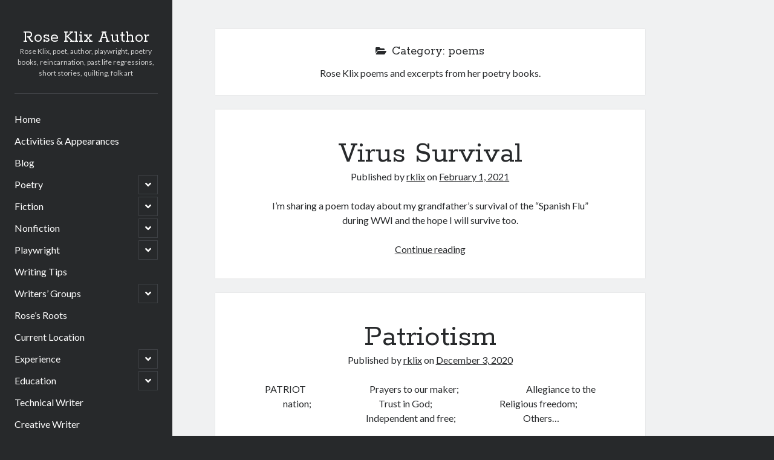

--- FILE ---
content_type: text/html; charset=UTF-8
request_url: https://www.roseklix.com/category/poems/
body_size: 55579
content:
<!DOCTYPE html>

<html lang="en-US">

<head>
	<title>poems &#8211; Rose Klix Author</title>
<meta name='robots' content='max-image-preview:large' />
<meta charset="UTF-8" />
<meta name="viewport" content="width=device-width, initial-scale=1" />
<meta name="template" content="Author 1.51" />
<link rel='dns-prefetch' href='//fonts.googleapis.com' />
<link rel="alternate" type="application/rss+xml" title="Rose Klix Author &raquo; Feed" href="https://www.roseklix.com/feed/" />
<link rel="alternate" type="application/rss+xml" title="Rose Klix Author &raquo; poems Category Feed" href="https://www.roseklix.com/category/poems/feed/" />
<style id='wp-img-auto-sizes-contain-inline-css' type='text/css'>
img:is([sizes=auto i],[sizes^="auto," i]){contain-intrinsic-size:3000px 1500px}
/*# sourceURL=wp-img-auto-sizes-contain-inline-css */
</style>
<style id='wp-emoji-styles-inline-css' type='text/css'>

	img.wp-smiley, img.emoji {
		display: inline !important;
		border: none !important;
		box-shadow: none !important;
		height: 1em !important;
		width: 1em !important;
		margin: 0 0.07em !important;
		vertical-align: -0.1em !important;
		background: none !important;
		padding: 0 !important;
	}
/*# sourceURL=wp-emoji-styles-inline-css */
</style>
<style id='wp-block-library-inline-css' type='text/css'>
:root{--wp-block-synced-color:#7a00df;--wp-block-synced-color--rgb:122,0,223;--wp-bound-block-color:var(--wp-block-synced-color);--wp-editor-canvas-background:#ddd;--wp-admin-theme-color:#007cba;--wp-admin-theme-color--rgb:0,124,186;--wp-admin-theme-color-darker-10:#006ba1;--wp-admin-theme-color-darker-10--rgb:0,107,160.5;--wp-admin-theme-color-darker-20:#005a87;--wp-admin-theme-color-darker-20--rgb:0,90,135;--wp-admin-border-width-focus:2px}@media (min-resolution:192dpi){:root{--wp-admin-border-width-focus:1.5px}}.wp-element-button{cursor:pointer}:root .has-very-light-gray-background-color{background-color:#eee}:root .has-very-dark-gray-background-color{background-color:#313131}:root .has-very-light-gray-color{color:#eee}:root .has-very-dark-gray-color{color:#313131}:root .has-vivid-green-cyan-to-vivid-cyan-blue-gradient-background{background:linear-gradient(135deg,#00d084,#0693e3)}:root .has-purple-crush-gradient-background{background:linear-gradient(135deg,#34e2e4,#4721fb 50%,#ab1dfe)}:root .has-hazy-dawn-gradient-background{background:linear-gradient(135deg,#faaca8,#dad0ec)}:root .has-subdued-olive-gradient-background{background:linear-gradient(135deg,#fafae1,#67a671)}:root .has-atomic-cream-gradient-background{background:linear-gradient(135deg,#fdd79a,#004a59)}:root .has-nightshade-gradient-background{background:linear-gradient(135deg,#330968,#31cdcf)}:root .has-midnight-gradient-background{background:linear-gradient(135deg,#020381,#2874fc)}:root{--wp--preset--font-size--normal:16px;--wp--preset--font-size--huge:42px}.has-regular-font-size{font-size:1em}.has-larger-font-size{font-size:2.625em}.has-normal-font-size{font-size:var(--wp--preset--font-size--normal)}.has-huge-font-size{font-size:var(--wp--preset--font-size--huge)}.has-text-align-center{text-align:center}.has-text-align-left{text-align:left}.has-text-align-right{text-align:right}.has-fit-text{white-space:nowrap!important}#end-resizable-editor-section{display:none}.aligncenter{clear:both}.items-justified-left{justify-content:flex-start}.items-justified-center{justify-content:center}.items-justified-right{justify-content:flex-end}.items-justified-space-between{justify-content:space-between}.screen-reader-text{border:0;clip-path:inset(50%);height:1px;margin:-1px;overflow:hidden;padding:0;position:absolute;width:1px;word-wrap:normal!important}.screen-reader-text:focus{background-color:#ddd;clip-path:none;color:#444;display:block;font-size:1em;height:auto;left:5px;line-height:normal;padding:15px 23px 14px;text-decoration:none;top:5px;width:auto;z-index:100000}html :where(.has-border-color){border-style:solid}html :where([style*=border-top-color]){border-top-style:solid}html :where([style*=border-right-color]){border-right-style:solid}html :where([style*=border-bottom-color]){border-bottom-style:solid}html :where([style*=border-left-color]){border-left-style:solid}html :where([style*=border-width]){border-style:solid}html :where([style*=border-top-width]){border-top-style:solid}html :where([style*=border-right-width]){border-right-style:solid}html :where([style*=border-bottom-width]){border-bottom-style:solid}html :where([style*=border-left-width]){border-left-style:solid}html :where(img[class*=wp-image-]){height:auto;max-width:100%}:where(figure){margin:0 0 1em}html :where(.is-position-sticky){--wp-admin--admin-bar--position-offset:var(--wp-admin--admin-bar--height,0px)}@media screen and (max-width:600px){html :where(.is-position-sticky){--wp-admin--admin-bar--position-offset:0px}}

/*# sourceURL=wp-block-library-inline-css */
</style><style id='wp-block-heading-inline-css' type='text/css'>
h1:where(.wp-block-heading).has-background,h2:where(.wp-block-heading).has-background,h3:where(.wp-block-heading).has-background,h4:where(.wp-block-heading).has-background,h5:where(.wp-block-heading).has-background,h6:where(.wp-block-heading).has-background{padding:1.25em 2.375em}h1.has-text-align-left[style*=writing-mode]:where([style*=vertical-lr]),h1.has-text-align-right[style*=writing-mode]:where([style*=vertical-rl]),h2.has-text-align-left[style*=writing-mode]:where([style*=vertical-lr]),h2.has-text-align-right[style*=writing-mode]:where([style*=vertical-rl]),h3.has-text-align-left[style*=writing-mode]:where([style*=vertical-lr]),h3.has-text-align-right[style*=writing-mode]:where([style*=vertical-rl]),h4.has-text-align-left[style*=writing-mode]:where([style*=vertical-lr]),h4.has-text-align-right[style*=writing-mode]:where([style*=vertical-rl]),h5.has-text-align-left[style*=writing-mode]:where([style*=vertical-lr]),h5.has-text-align-right[style*=writing-mode]:where([style*=vertical-rl]),h6.has-text-align-left[style*=writing-mode]:where([style*=vertical-lr]),h6.has-text-align-right[style*=writing-mode]:where([style*=vertical-rl]){rotate:180deg}
/*# sourceURL=https://www.roseklix.com/wp-includes/blocks/heading/style.min.css */
</style>
<style id='wp-block-group-inline-css' type='text/css'>
.wp-block-group{box-sizing:border-box}:where(.wp-block-group.wp-block-group-is-layout-constrained){position:relative}
/*# sourceURL=https://www.roseklix.com/wp-includes/blocks/group/style.min.css */
</style>
<style id='wp-block-paragraph-inline-css' type='text/css'>
.is-small-text{font-size:.875em}.is-regular-text{font-size:1em}.is-large-text{font-size:2.25em}.is-larger-text{font-size:3em}.has-drop-cap:not(:focus):first-letter{float:left;font-size:8.4em;font-style:normal;font-weight:100;line-height:.68;margin:.05em .1em 0 0;text-transform:uppercase}body.rtl .has-drop-cap:not(:focus):first-letter{float:none;margin-left:.1em}p.has-drop-cap.has-background{overflow:hidden}:root :where(p.has-background){padding:1.25em 2.375em}:where(p.has-text-color:not(.has-link-color)) a{color:inherit}p.has-text-align-left[style*="writing-mode:vertical-lr"],p.has-text-align-right[style*="writing-mode:vertical-rl"]{rotate:180deg}
/*# sourceURL=https://www.roseklix.com/wp-includes/blocks/paragraph/style.min.css */
</style>
<link rel='stylesheet' id='wpzoom-social-icons-block-style-css' href='https://www.roseklix.com/wp-content/plugins/social-icons-widget-by-wpzoom/block/dist/style-wpzoom-social-icons.css?ver=4.5.4' type='text/css' media='all' />
<style id='global-styles-inline-css' type='text/css'>
:root{--wp--preset--aspect-ratio--square: 1;--wp--preset--aspect-ratio--4-3: 4/3;--wp--preset--aspect-ratio--3-4: 3/4;--wp--preset--aspect-ratio--3-2: 3/2;--wp--preset--aspect-ratio--2-3: 2/3;--wp--preset--aspect-ratio--16-9: 16/9;--wp--preset--aspect-ratio--9-16: 9/16;--wp--preset--color--black: #000000;--wp--preset--color--cyan-bluish-gray: #abb8c3;--wp--preset--color--white: #ffffff;--wp--preset--color--pale-pink: #f78da7;--wp--preset--color--vivid-red: #cf2e2e;--wp--preset--color--luminous-vivid-orange: #ff6900;--wp--preset--color--luminous-vivid-amber: #fcb900;--wp--preset--color--light-green-cyan: #7bdcb5;--wp--preset--color--vivid-green-cyan: #00d084;--wp--preset--color--pale-cyan-blue: #8ed1fc;--wp--preset--color--vivid-cyan-blue: #0693e3;--wp--preset--color--vivid-purple: #9b51e0;--wp--preset--gradient--vivid-cyan-blue-to-vivid-purple: linear-gradient(135deg,rgb(6,147,227) 0%,rgb(155,81,224) 100%);--wp--preset--gradient--light-green-cyan-to-vivid-green-cyan: linear-gradient(135deg,rgb(122,220,180) 0%,rgb(0,208,130) 100%);--wp--preset--gradient--luminous-vivid-amber-to-luminous-vivid-orange: linear-gradient(135deg,rgb(252,185,0) 0%,rgb(255,105,0) 100%);--wp--preset--gradient--luminous-vivid-orange-to-vivid-red: linear-gradient(135deg,rgb(255,105,0) 0%,rgb(207,46,46) 100%);--wp--preset--gradient--very-light-gray-to-cyan-bluish-gray: linear-gradient(135deg,rgb(238,238,238) 0%,rgb(169,184,195) 100%);--wp--preset--gradient--cool-to-warm-spectrum: linear-gradient(135deg,rgb(74,234,220) 0%,rgb(151,120,209) 20%,rgb(207,42,186) 40%,rgb(238,44,130) 60%,rgb(251,105,98) 80%,rgb(254,248,76) 100%);--wp--preset--gradient--blush-light-purple: linear-gradient(135deg,rgb(255,206,236) 0%,rgb(152,150,240) 100%);--wp--preset--gradient--blush-bordeaux: linear-gradient(135deg,rgb(254,205,165) 0%,rgb(254,45,45) 50%,rgb(107,0,62) 100%);--wp--preset--gradient--luminous-dusk: linear-gradient(135deg,rgb(255,203,112) 0%,rgb(199,81,192) 50%,rgb(65,88,208) 100%);--wp--preset--gradient--pale-ocean: linear-gradient(135deg,rgb(255,245,203) 0%,rgb(182,227,212) 50%,rgb(51,167,181) 100%);--wp--preset--gradient--electric-grass: linear-gradient(135deg,rgb(202,248,128) 0%,rgb(113,206,126) 100%);--wp--preset--gradient--midnight: linear-gradient(135deg,rgb(2,3,129) 0%,rgb(40,116,252) 100%);--wp--preset--font-size--small: 12px;--wp--preset--font-size--medium: 20px;--wp--preset--font-size--large: 21px;--wp--preset--font-size--x-large: 42px;--wp--preset--font-size--regular: 16px;--wp--preset--font-size--larger: 37px;--wp--preset--spacing--20: 0.44rem;--wp--preset--spacing--30: 0.67rem;--wp--preset--spacing--40: 1rem;--wp--preset--spacing--50: 1.5rem;--wp--preset--spacing--60: 2.25rem;--wp--preset--spacing--70: 3.38rem;--wp--preset--spacing--80: 5.06rem;--wp--preset--shadow--natural: 6px 6px 9px rgba(0, 0, 0, 0.2);--wp--preset--shadow--deep: 12px 12px 50px rgba(0, 0, 0, 0.4);--wp--preset--shadow--sharp: 6px 6px 0px rgba(0, 0, 0, 0.2);--wp--preset--shadow--outlined: 6px 6px 0px -3px rgb(255, 255, 255), 6px 6px rgb(0, 0, 0);--wp--preset--shadow--crisp: 6px 6px 0px rgb(0, 0, 0);}:where(.is-layout-flex){gap: 0.5em;}:where(.is-layout-grid){gap: 0.5em;}body .is-layout-flex{display: flex;}.is-layout-flex{flex-wrap: wrap;align-items: center;}.is-layout-flex > :is(*, div){margin: 0;}body .is-layout-grid{display: grid;}.is-layout-grid > :is(*, div){margin: 0;}:where(.wp-block-columns.is-layout-flex){gap: 2em;}:where(.wp-block-columns.is-layout-grid){gap: 2em;}:where(.wp-block-post-template.is-layout-flex){gap: 1.25em;}:where(.wp-block-post-template.is-layout-grid){gap: 1.25em;}.has-black-color{color: var(--wp--preset--color--black) !important;}.has-cyan-bluish-gray-color{color: var(--wp--preset--color--cyan-bluish-gray) !important;}.has-white-color{color: var(--wp--preset--color--white) !important;}.has-pale-pink-color{color: var(--wp--preset--color--pale-pink) !important;}.has-vivid-red-color{color: var(--wp--preset--color--vivid-red) !important;}.has-luminous-vivid-orange-color{color: var(--wp--preset--color--luminous-vivid-orange) !important;}.has-luminous-vivid-amber-color{color: var(--wp--preset--color--luminous-vivid-amber) !important;}.has-light-green-cyan-color{color: var(--wp--preset--color--light-green-cyan) !important;}.has-vivid-green-cyan-color{color: var(--wp--preset--color--vivid-green-cyan) !important;}.has-pale-cyan-blue-color{color: var(--wp--preset--color--pale-cyan-blue) !important;}.has-vivid-cyan-blue-color{color: var(--wp--preset--color--vivid-cyan-blue) !important;}.has-vivid-purple-color{color: var(--wp--preset--color--vivid-purple) !important;}.has-black-background-color{background-color: var(--wp--preset--color--black) !important;}.has-cyan-bluish-gray-background-color{background-color: var(--wp--preset--color--cyan-bluish-gray) !important;}.has-white-background-color{background-color: var(--wp--preset--color--white) !important;}.has-pale-pink-background-color{background-color: var(--wp--preset--color--pale-pink) !important;}.has-vivid-red-background-color{background-color: var(--wp--preset--color--vivid-red) !important;}.has-luminous-vivid-orange-background-color{background-color: var(--wp--preset--color--luminous-vivid-orange) !important;}.has-luminous-vivid-amber-background-color{background-color: var(--wp--preset--color--luminous-vivid-amber) !important;}.has-light-green-cyan-background-color{background-color: var(--wp--preset--color--light-green-cyan) !important;}.has-vivid-green-cyan-background-color{background-color: var(--wp--preset--color--vivid-green-cyan) !important;}.has-pale-cyan-blue-background-color{background-color: var(--wp--preset--color--pale-cyan-blue) !important;}.has-vivid-cyan-blue-background-color{background-color: var(--wp--preset--color--vivid-cyan-blue) !important;}.has-vivid-purple-background-color{background-color: var(--wp--preset--color--vivid-purple) !important;}.has-black-border-color{border-color: var(--wp--preset--color--black) !important;}.has-cyan-bluish-gray-border-color{border-color: var(--wp--preset--color--cyan-bluish-gray) !important;}.has-white-border-color{border-color: var(--wp--preset--color--white) !important;}.has-pale-pink-border-color{border-color: var(--wp--preset--color--pale-pink) !important;}.has-vivid-red-border-color{border-color: var(--wp--preset--color--vivid-red) !important;}.has-luminous-vivid-orange-border-color{border-color: var(--wp--preset--color--luminous-vivid-orange) !important;}.has-luminous-vivid-amber-border-color{border-color: var(--wp--preset--color--luminous-vivid-amber) !important;}.has-light-green-cyan-border-color{border-color: var(--wp--preset--color--light-green-cyan) !important;}.has-vivid-green-cyan-border-color{border-color: var(--wp--preset--color--vivid-green-cyan) !important;}.has-pale-cyan-blue-border-color{border-color: var(--wp--preset--color--pale-cyan-blue) !important;}.has-vivid-cyan-blue-border-color{border-color: var(--wp--preset--color--vivid-cyan-blue) !important;}.has-vivid-purple-border-color{border-color: var(--wp--preset--color--vivid-purple) !important;}.has-vivid-cyan-blue-to-vivid-purple-gradient-background{background: var(--wp--preset--gradient--vivid-cyan-blue-to-vivid-purple) !important;}.has-light-green-cyan-to-vivid-green-cyan-gradient-background{background: var(--wp--preset--gradient--light-green-cyan-to-vivid-green-cyan) !important;}.has-luminous-vivid-amber-to-luminous-vivid-orange-gradient-background{background: var(--wp--preset--gradient--luminous-vivid-amber-to-luminous-vivid-orange) !important;}.has-luminous-vivid-orange-to-vivid-red-gradient-background{background: var(--wp--preset--gradient--luminous-vivid-orange-to-vivid-red) !important;}.has-very-light-gray-to-cyan-bluish-gray-gradient-background{background: var(--wp--preset--gradient--very-light-gray-to-cyan-bluish-gray) !important;}.has-cool-to-warm-spectrum-gradient-background{background: var(--wp--preset--gradient--cool-to-warm-spectrum) !important;}.has-blush-light-purple-gradient-background{background: var(--wp--preset--gradient--blush-light-purple) !important;}.has-blush-bordeaux-gradient-background{background: var(--wp--preset--gradient--blush-bordeaux) !important;}.has-luminous-dusk-gradient-background{background: var(--wp--preset--gradient--luminous-dusk) !important;}.has-pale-ocean-gradient-background{background: var(--wp--preset--gradient--pale-ocean) !important;}.has-electric-grass-gradient-background{background: var(--wp--preset--gradient--electric-grass) !important;}.has-midnight-gradient-background{background: var(--wp--preset--gradient--midnight) !important;}.has-small-font-size{font-size: var(--wp--preset--font-size--small) !important;}.has-medium-font-size{font-size: var(--wp--preset--font-size--medium) !important;}.has-large-font-size{font-size: var(--wp--preset--font-size--large) !important;}.has-x-large-font-size{font-size: var(--wp--preset--font-size--x-large) !important;}
/*# sourceURL=global-styles-inline-css */
</style>

<style id='classic-theme-styles-inline-css' type='text/css'>
/*! This file is auto-generated */
.wp-block-button__link{color:#fff;background-color:#32373c;border-radius:9999px;box-shadow:none;text-decoration:none;padding:calc(.667em + 2px) calc(1.333em + 2px);font-size:1.125em}.wp-block-file__button{background:#32373c;color:#fff;text-decoration:none}
/*# sourceURL=/wp-includes/css/classic-themes.min.css */
</style>
<link rel='stylesheet' id='dashicons-css' href='https://www.roseklix.com/wp-includes/css/dashicons.min.css?ver=6.9' type='text/css' media='all' />
<link rel='stylesheet' id='wpzoom-social-icons-academicons-css' href='https://www.roseklix.com/wp-content/plugins/social-icons-widget-by-wpzoom/assets/css/academicons.min.css?ver=1768495729' type='text/css' media='all' />
<link rel='stylesheet' id='wpzoom-social-icons-socicon-css' href='https://www.roseklix.com/wp-content/plugins/social-icons-widget-by-wpzoom/assets/css/wpzoom-socicon.css?ver=1768495729' type='text/css' media='all' />
<link rel='stylesheet' id='wpzoom-social-icons-font-awesome-5-css' href='https://www.roseklix.com/wp-content/plugins/social-icons-widget-by-wpzoom/assets/css/font-awesome-5.min.css?ver=1768495729' type='text/css' media='all' />
<link rel='stylesheet' id='wpzoom-social-icons-genericons-css' href='https://www.roseklix.com/wp-content/plugins/social-icons-widget-by-wpzoom/assets/css/genericons.css?ver=1768495729' type='text/css' media='all' />
<link rel='stylesheet' id='ct-author-google-fonts-css' href='//fonts.googleapis.com/css?family=Rokkitt%3A400%2C700%7CLato%3A400%2C700&#038;subset=latin%2Clatin-ext&#038;display=swap&#038;ver=6.9' type='text/css' media='all' />
<link rel='stylesheet' id='ct-author-font-awesome-css' href='https://www.roseklix.com/wp-content/themes/author/assets/font-awesome/css/all.min.css?ver=6.9' type='text/css' media='all' />
<link rel='stylesheet' id='ct-author-style-css' href='https://www.roseklix.com/wp-content/themes/author/style.css?ver=6.9' type='text/css' media='all' />
<link rel='stylesheet' id='wpzoom-social-icons-font-awesome-3-css' href='https://www.roseklix.com/wp-content/plugins/social-icons-widget-by-wpzoom/assets/css/font-awesome-3.min.css?ver=1768495729' type='text/css' media='all' />
<link rel='stylesheet' id='wpzoom-social-icons-styles-css' href='https://www.roseklix.com/wp-content/plugins/social-icons-widget-by-wpzoom/assets/css/wpzoom-social-icons-styles.css?ver=1768495729' type='text/css' media='all' />
<link rel='preload' as='font'  id='wpzoom-social-icons-font-academicons-woff2-css' href='https://www.roseklix.com/wp-content/plugins/social-icons-widget-by-wpzoom/assets/font/academicons.woff2?v=1.9.2'  type='font/woff2' crossorigin />
<link rel='preload' as='font'  id='wpzoom-social-icons-font-fontawesome-3-woff2-css' href='https://www.roseklix.com/wp-content/plugins/social-icons-widget-by-wpzoom/assets/font/fontawesome-webfont.woff2?v=4.7.0'  type='font/woff2' crossorigin />
<link rel='preload' as='font'  id='wpzoom-social-icons-font-fontawesome-5-brands-woff2-css' href='https://www.roseklix.com/wp-content/plugins/social-icons-widget-by-wpzoom/assets/font/fa-brands-400.woff2'  type='font/woff2' crossorigin />
<link rel='preload' as='font'  id='wpzoom-social-icons-font-fontawesome-5-regular-woff2-css' href='https://www.roseklix.com/wp-content/plugins/social-icons-widget-by-wpzoom/assets/font/fa-regular-400.woff2'  type='font/woff2' crossorigin />
<link rel='preload' as='font'  id='wpzoom-social-icons-font-fontawesome-5-solid-woff2-css' href='https://www.roseklix.com/wp-content/plugins/social-icons-widget-by-wpzoom/assets/font/fa-solid-900.woff2'  type='font/woff2' crossorigin />
<link rel='preload' as='font'  id='wpzoom-social-icons-font-genericons-woff-css' href='https://www.roseklix.com/wp-content/plugins/social-icons-widget-by-wpzoom/assets/font/Genericons.woff'  type='font/woff' crossorigin />
<link rel='preload' as='font'  id='wpzoom-social-icons-font-socicon-woff2-css' href='https://www.roseklix.com/wp-content/plugins/social-icons-widget-by-wpzoom/assets/font/socicon.woff2?v=4.5.4'  type='font/woff2' crossorigin />
<script type="text/javascript" src="https://www.roseklix.com/wp-includes/js/jquery/jquery.min.js?ver=3.7.1" id="jquery-core-js"></script>
<script type="text/javascript" src="https://www.roseklix.com/wp-includes/js/jquery/jquery-migrate.min.js?ver=3.4.1" id="jquery-migrate-js"></script>
<link rel="https://api.w.org/" href="https://www.roseklix.com/wp-json/" /><link rel="alternate" title="JSON" type="application/json" href="https://www.roseklix.com/wp-json/wp/v2/categories/12" /><link rel="EditURI" type="application/rsd+xml" title="RSD" href="https://www.roseklix.com/xmlrpc.php?rsd" />
<meta name="generator" content="WordPress 6.9" />
<link rel="icon" href="https://www.roseklix.com/wp-content/uploads/2020/11/cropped-copy-of-img_0309-rose-crop-150x150.jpg" sizes="32x32" />
<link rel="icon" href="https://www.roseklix.com/wp-content/uploads/2020/11/cropped-copy-of-img_0309-rose-crop.jpg" sizes="192x192" />
<link rel="apple-touch-icon" href="https://www.roseklix.com/wp-content/uploads/2020/11/cropped-copy-of-img_0309-rose-crop.jpg" />
<meta name="msapplication-TileImage" content="https://www.roseklix.com/wp-content/uploads/2020/11/cropped-copy-of-img_0309-rose-crop.jpg" />
</head>

<body id="author" class="archive category category-poems category-12 wp-theme-author">
			<a class="skip-content" href="#main">Skip to content</a>
		<div id="overflow-container" class="overflow-container">
			<div class="max-width">
				<div id="main-sidebar" class="main-sidebar">
																<header class="site-header" id="site-header" role="banner">
							<div id="title-container" class="title-container">
																<div class="container">
									<div id='site-title' class='site-title'><a href='https://www.roseklix.com'>Rose Klix Author</a></div>									<p class="tagline">Rose Klix, poet, author, playwright, poetry books, reincarnation, past life regressions, short stories, quilting, folk art</p>								</div>
							</div>
							<button id="toggle-navigation" class="toggle-navigation" aria-expanded="false">
								<span class="screen-reader-text">open primary menu</span>
								<i class="fas fa-bars"></i>
							</button>
														<div id="menu-primary" class="menu-container menu-primary" role="navigation">
	<nav class="menu"><ul id="menu-primary-items" class="menu-primary-items"><li id="menu-item-1176" class="menu-item menu-item-type-post_type menu-item-object-page menu-item-home menu-item-1176"><a href="https://www.roseklix.com/">Home</a></li>
<li id="menu-item-1719" class="menu-item menu-item-type-post_type menu-item-object-page menu-item-1719"><a href="https://www.roseklix.com/activities-appearances/">Activities &#038; Appearances</a></li>
<li id="menu-item-814" class="menu-item menu-item-type-post_type menu-item-object-page current_page_parent menu-item-814"><a href="https://www.roseklix.com/nonfiction/blog/">Blog</a></li>
<li id="menu-item-817" class="menu-item menu-item-type-post_type menu-item-object-page menu-item-has-children menu-item-817"><a href="https://www.roseklix.com/poetry/">Poetry</a><button class="toggle-dropdown" aria-expanded="false"><span class="screen-reader-text">open child menu</span></button>
<ul class="sub-menu">
	<li id="menu-item-1218" class="menu-item menu-item-type-post_type menu-item-object-page menu-item-1218"><a href="https://www.roseklix.com/poetry/chapbooks/">Chapbooks</a></li>
	<li id="menu-item-1219" class="menu-item menu-item-type-post_type menu-item-object-page menu-item-1219"><a href="https://www.roseklix.com/poetry/full-editions/">Full Collections</a></li>
</ul>
</li>
<li id="menu-item-815" class="menu-item menu-item-type-post_type menu-item-object-page menu-item-has-children menu-item-815"><a href="https://www.roseklix.com/fiction/">Fiction</a><button class="toggle-dropdown" aria-expanded="false"><span class="screen-reader-text">open child menu</span></button>
<ul class="sub-menu">
	<li id="menu-item-1222" class="menu-item menu-item-type-post_type menu-item-object-page menu-item-1222"><a href="https://www.roseklix.com/short-stories/">Short Stories</a></li>
</ul>
</li>
<li id="menu-item-1173" class="menu-item menu-item-type-post_type menu-item-object-page menu-item-has-children menu-item-1173"><a href="https://www.roseklix.com/nonfiction/">Nonfiction</a><button class="toggle-dropdown" aria-expanded="false"><span class="screen-reader-text">open child menu</span></button>
<ul class="sub-menu">
	<li id="menu-item-1223" class="menu-item menu-item-type-post_type menu-item-object-page menu-item-1223"><a href="https://www.roseklix.com/quilting/">Quilting</a></li>
	<li id="menu-item-816" class="menu-item menu-item-type-post_type menu-item-object-page menu-item-816"><a href="https://www.roseklix.com/metaphysical/">Metaphysical</a></li>
	<li id="menu-item-1178" class="menu-item menu-item-type-post_type menu-item-object-page menu-item-1178"><a href="https://www.roseklix.com/memoir/">Memoir</a></li>
	<li id="menu-item-1973" class="menu-item menu-item-type-post_type menu-item-object-page menu-item-1973"><a href="https://www.roseklix.com/genealogy/">Genealogy</a></li>
</ul>
</li>
<li id="menu-item-819" class="menu-item menu-item-type-post_type menu-item-object-page menu-item-has-children menu-item-819"><a href="https://www.roseklix.com/playwright/">Playwright</a><button class="toggle-dropdown" aria-expanded="false"><span class="screen-reader-text">open child menu</span></button>
<ul class="sub-menu">
	<li id="menu-item-1230" class="menu-item menu-item-type-post_type menu-item-object-page menu-item-1230"><a href="https://www.roseklix.com/skits/">Skits</a></li>
	<li id="menu-item-1231" class="menu-item menu-item-type-post_type menu-item-object-page menu-item-1231"><a href="https://www.roseklix.com/one-act-plays/">One-Act Plays</a></li>
	<li id="menu-item-1232" class="menu-item menu-item-type-post_type menu-item-object-page menu-item-1232"><a href="https://www.roseklix.com/full-productions/">Full Productions</a></li>
</ul>
</li>
<li id="menu-item-1174" class="menu-item menu-item-type-post_type menu-item-object-page menu-item-1174"><a href="https://www.roseklix.com/writing-tips/">Writing Tips</a></li>
<li id="menu-item-1213" class="menu-item menu-item-type-post_type menu-item-object-page menu-item-has-children menu-item-1213"><a href="https://www.roseklix.com/writers-groups/">Writers’ Groups</a><button class="toggle-dropdown" aria-expanded="false"><span class="screen-reader-text">open child menu</span></button>
<ul class="sub-menu">
	<li id="menu-item-1214" class="menu-item menu-item-type-post_type menu-item-object-page menu-item-1214"><a href="https://www.roseklix.com/poetry-intensive-groups/">Poetry Intensive Guilds</a></li>
</ul>
</li>
<li id="menu-item-1183" class="menu-item menu-item-type-post_type menu-item-object-page menu-item-1183"><a href="https://www.roseklix.com/roses-roots/">Rose’s Roots</a></li>
<li id="menu-item-1210" class="menu-item menu-item-type-post_type menu-item-object-page menu-item-1210"><a href="https://www.roseklix.com/current-location/">Current Location</a></li>
<li id="menu-item-1215" class="menu-item menu-item-type-post_type menu-item-object-page menu-item-has-children menu-item-1215"><a href="https://www.roseklix.com/experience/">Experience</a><button class="toggle-dropdown" aria-expanded="false"><span class="screen-reader-text">open child menu</span></button></li>
<li id="menu-item-1211" class="menu-item menu-item-type-post_type menu-item-object-page menu-item-has-children menu-item-1211"><a href="https://www.roseklix.com/education/">Education</a><button class="toggle-dropdown" aria-expanded="false"><span class="screen-reader-text">open child menu</span></button></li>
<li id="menu-item-1216" class="menu-item menu-item-type-post_type menu-item-object-page menu-item-1216"><a href="https://www.roseklix.com/technical-writer/">Technical Writer</a></li>
<li id="menu-item-1217" class="menu-item menu-item-type-post_type menu-item-object-page menu-item-1217"><a href="https://www.roseklix.com/creative-writer/">Creative Writer</a></li>
<li id="menu-item-1212" class="menu-item menu-item-type-post_type menu-item-object-page menu-item-1212"><a href="https://www.roseklix.com/writers-workshops/">Writers’ Workshops</a></li>
</ul></nav></div>						</header>
																<aside class="sidebar sidebar-primary" id="sidebar-primary" role="complementary">
		<h1 class="screen-reader-text">Sidebar</h1>
		<section id="block-2" class="widget widget_block">
<div class="wp-block-group zoom-social-icons-widget zoom-social-icons-legacy-widget-group"><div class="wp-block-group__inner-container is-layout-constrained wp-block-group-is-layout-constrained">
<h3 class="wp-block-heading zoom-social-icons-legacy-widget-title widget-title title heading-size-3">Follow me</h3>



<p class="zoom-social-icons-legacy-widget-description"></p>



<div class="wp-block-wpzoom-blocks-social-icons is-style-with-canvas-round" style="--wpz-social-icons-block-item-font-size:18px;--wpz-social-icons-block-item-padding-horizontal:8px;--wpz-social-icons-block-item-padding-vertical:8px;--wpz-social-icons-block-item-margin-horizontal:5px;--wpz-social-icons-block-item-margin-vertical:5px;--wpz-social-icons-block-item-border-radius:50px;--wpz-social-icons-block-label-font-size:20px;--wpz-social-icons-block-label-color:inherit;--wpz-social-icons-block-label-color-hover:inherit"><a href="https://www.goodreads.com/search?utf8=%E2%9C%93&#038;q=Rose%20Klix&#038;search_type=books" class="social-icon-link" target="_blank" rel="noopener" title="Default Label" style="--wpz-social-icons-block-item-color:#d2b48c;--wpz-social-icons-block-item-color-hover:#1e73be"><span class="social-icon socicon socicon-goodreads"></span></a><a href="https://facebook.com/roseklix/" class="social-icon-link" target="_blank" rel="noopener" title="Facebook" style="--wpz-social-icons-block-item-color:#1877F2;--wpz-social-icons-block-item-color-hover:#dd3333"><span class="social-icon socicon socicon-facebook"></span></a><a href="https://www.youtube.com/channel/UCaghQ88ogZHRdjnGR8g0LVQ" class="social-icon-link" target="_blank" rel="noopener" title="Default Label" style="--wpz-social-icons-block-item-color:#e02a20;--wpz-social-icons-block-item-color-hover:#1e73be"><span class="social-icon socicon socicon-youtube"></span></a><a href="https://vimeo.com/user18198206" class="social-icon-link" target="_blank" rel="noopener" title="Default Label" style="--wpz-social-icons-block-item-color:#dd3333;--wpz-social-icons-block-item-color-hover:#1e73be"><span class="social-icon socicon socicon-vimeo"></span></a></div>
</div></div>
</section><section id="search-2" class="widget widget_search"><div class='search-form-container'>
	<form role="search" method="get" class="search-form" action="https://www.roseklix.com/">
		<label class="screen-reader-text" for="search-field">Search</label>
		<input id="search-field" type="search" class="search-field" value="" name="s"
		       title="Search for:"/>
		<input type="submit" class="search-submit" value='Go'/>
	</form>
</div></section>
		<section id="recent-posts-2" class="widget widget_recent_entries">
		<h2 class="widget-title">Recent Posts</h2>
		<ul>
											<li>
					<a href="https://www.roseklix.com/awesome-review-of-my-book/">Awesome Review of my book</a>
									</li>
											<li>
					<a href="https://www.roseklix.com/i-miss-you-mom/">I Miss You, Mom!</a>
									</li>
					</ul>

		</section><section id="categories-2" class="widget widget_categories"><h2 class="widget-title">Categories</h2><form action="https://www.roseklix.com" method="get"><label class="screen-reader-text" for="cat">Categories</label><select  name='cat' id='cat' class='postform'>
	<option value='-1'>Select Category</option>
	<option class="level-0" value="2">Artwork</option>
	<option class="level-0" value="20">brownie scouts</option>
	<option class="level-0" value="21">cancer survivor</option>
	<option class="level-0" value="22">family</option>
	<option class="level-0" value="4">fiction</option>
	<option class="level-0" value="23">friends</option>
	<option class="level-0" value="24">girl scouts</option>
	<option class="level-0" value="273">grandfather</option>
	<option class="level-0" value="5">graphic artist</option>
	<option class="level-0" value="6">green</option>
	<option class="level-0" value="25">growing up</option>
	<option class="level-0" value="26">Halloween</option>
	<option class="level-0" value="275">health</option>
	<option class="level-0" value="27">holiday</option>
	<option class="level-0" value="28">neighborhood</option>
	<option class="level-0" value="7">New Age</option>
	<option class="level-0" value="8">nonfiction</option>
	<option class="level-0" value="9">novels</option>
	<option class="level-0" value="10">painting</option>
	<option class="level-0" value="11">plays</option>
	<option class="level-0" value="12" selected="selected">poems</option>
	<option class="level-0" value="284">quilting</option>
	<option class="level-0" value="13">Reincarnation</option>
	<option class="level-0" value="14">Religion</option>
	<option class="level-0" value="15">roses</option>
	<option class="level-0" value="16">self-help health</option>
	<option class="level-0" value="276">survival</option>
	<option class="level-0" value="17">swimming</option>
	<option class="level-0" value="29">Thanksgiving</option>
	<option class="level-0" value="1">Uncategorized</option>
	<option class="level-0" value="18">visionary painter</option>
	<option class="level-0" value="19">writing</option>
</select>
</form><script type="text/javascript">
/* <![CDATA[ */

( ( dropdownId ) => {
	const dropdown = document.getElementById( dropdownId );
	function onSelectChange() {
		setTimeout( () => {
			if ( 'escape' === dropdown.dataset.lastkey ) {
				return;
			}
			if ( dropdown.value && parseInt( dropdown.value ) > 0 && dropdown instanceof HTMLSelectElement ) {
				dropdown.parentElement.submit();
			}
		}, 250 );
	}
	function onKeyUp( event ) {
		if ( 'Escape' === event.key ) {
			dropdown.dataset.lastkey = 'escape';
		} else {
			delete dropdown.dataset.lastkey;
		}
	}
	function onClick() {
		delete dropdown.dataset.lastkey;
	}
	dropdown.addEventListener( 'keyup', onKeyUp );
	dropdown.addEventListener( 'click', onClick );
	dropdown.addEventListener( 'change', onSelectChange );
})( "cat" );

//# sourceURL=WP_Widget_Categories%3A%3Awidget
/* ]]> */
</script>
</section><section id="archives-2" class="widget widget_archive"><h2 class="widget-title">Archives</h2>		<label class="screen-reader-text" for="archives-dropdown-2">Archives</label>
		<select id="archives-dropdown-2" name="archive-dropdown">
			
			<option value="">Select Month</option>
				<option value='https://www.roseklix.com/2022/07/'> July 2022 </option>
	<option value='https://www.roseklix.com/2021/05/'> May 2021 </option>
	<option value='https://www.roseklix.com/2021/02/'> February 2021 </option>
	<option value='https://www.roseklix.com/2020/12/'> December 2020 </option>
	<option value='https://www.roseklix.com/2020/11/'> November 2020 </option>
	<option value='https://www.roseklix.com/2015/12/'> December 2015 </option>
	<option value='https://www.roseklix.com/2015/11/'> November 2015 </option>
	<option value='https://www.roseklix.com/2015/09/'> September 2015 </option>
	<option value='https://www.roseklix.com/2015/02/'> February 2015 </option>
	<option value='https://www.roseklix.com/2015/01/'> January 2015 </option>
	<option value='https://www.roseklix.com/2014/11/'> November 2014 </option>
	<option value='https://www.roseklix.com/2014/10/'> October 2014 </option>
	<option value='https://www.roseklix.com/2014/05/'> May 2014 </option>
	<option value='https://www.roseklix.com/2014/04/'> April 2014 </option>
	<option value='https://www.roseklix.com/2014/03/'> March 2014 </option>
	<option value='https://www.roseklix.com/2014/02/'> February 2014 </option>
	<option value='https://www.roseklix.com/2014/01/'> January 2014 </option>
	<option value='https://www.roseklix.com/2013/12/'> December 2013 </option>
	<option value='https://www.roseklix.com/2013/08/'> August 2013 </option>
	<option value='https://www.roseklix.com/2013/07/'> July 2013 </option>
	<option value='https://www.roseklix.com/2013/06/'> June 2013 </option>
	<option value='https://www.roseklix.com/2013/04/'> April 2013 </option>
	<option value='https://www.roseklix.com/2013/02/'> February 2013 </option>
	<option value='https://www.roseklix.com/2013/01/'> January 2013 </option>
	<option value='https://www.roseklix.com/2010/04/'> April 2010 </option>
	<option value='https://www.roseklix.com/2010/03/'> March 2010 </option>
	<option value='https://www.roseklix.com/2010/02/'> February 2010 </option>
	<option value='https://www.roseklix.com/2010/01/'> January 2010 </option>

		</select>

			<script type="text/javascript">
/* <![CDATA[ */

( ( dropdownId ) => {
	const dropdown = document.getElementById( dropdownId );
	function onSelectChange() {
		setTimeout( () => {
			if ( 'escape' === dropdown.dataset.lastkey ) {
				return;
			}
			if ( dropdown.value ) {
				document.location.href = dropdown.value;
			}
		}, 250 );
	}
	function onKeyUp( event ) {
		if ( 'Escape' === event.key ) {
			dropdown.dataset.lastkey = 'escape';
		} else {
			delete dropdown.dataset.lastkey;
		}
	}
	function onClick() {
		delete dropdown.dataset.lastkey;
	}
	dropdown.addEventListener( 'keyup', onKeyUp );
	dropdown.addEventListener( 'click', onClick );
	dropdown.addEventListener( 'change', onSelectChange );
})( "archives-dropdown-2" );

//# sourceURL=WP_Widget_Archives%3A%3Awidget
/* ]]> */
</script>
</section><section id="meta-2" class="widget widget_meta"><h2 class="widget-title">Meta</h2>
		<ul>
						<li><a href="https://www.roseklix.com/wp-login.php">Log in</a></li>
			<li><a href="https://www.roseklix.com/feed/">Entries feed</a></li>
			<li><a href="https://www.roseklix.com/comments/feed/">Comments feed</a></li>

			<li><a href="https://wordpress.org/">WordPress.org</a></li>
		</ul>

		</section>	</aside>
									</div>
								<section id="main" class="main" role="main">
					
<div class='archive-header'>
	<i class="fas fa-folder-open" aria-hidden="true"></i>
	<h1>
		Category: <span>poems</span>	</h1>
	<p>Rose Klix poems and excerpts from her poetry books.</p>
</div>	<div id="loop-container" class="loop-container">
		<div class="post-1795 post type-post status-publish format-standard hentry category-family category-grandfather-family category-health category-nonfiction category-poems category-survival tag-covid-19 tag-h1n1flu tag-poem entry">
			<article>
		<div class='post-header'>
			<h2 class='post-title'>
				<a href="https://www.roseklix.com/virus-survival/">Virus Survival</a>
			</h2>
			<span class="post-meta">
	Published by <span class='author'><a href='https://www.roseklix.com/author/roseklix/'>rklix</a></span> on <span class='date'><a href='https://www.roseklix.com/2021/02/'>February 1, 2021</a></span></span>		</div>
		<div class="post-content">
			<p>I&#8217;m sharing a poem today about my grandfather&#8217;s survival of the &#8220;Spanish Flu&#8221; during WWI and the hope I will survive too.</p>
<div class="more-link-wrapper"><a class="more-link" href="https://www.roseklix.com/virus-survival/">Continue reading<span class="screen-reader-text">Virus Survival</span></a></div>
					</div>
	</article>
	</div><div class="post-906 post type-post status-publish format-standard hentry category-family category-nonfiction category-poems category-writing tag-nation tag-patriotism tag-poems tag-world entry">
			<article>
		<div class='post-header'>
			<h2 class='post-title'>
				<a href="https://www.roseklix.com/patriotism/">Patriotism</a>
			</h2>
			<span class="post-meta">
	Published by <span class='author'><a href='https://www.roseklix.com/author/roseklix/'>rklix</a></span> on <span class='date'><a href='https://www.roseklix.com/2020/12/'>December 3, 2020</a></span></span>		</div>
		<div class="post-content">
			<p>PATRIOT &nbsp;&nbsp;&nbsp;&nbsp;&nbsp;&nbsp;&nbsp;&nbsp;&nbsp;&nbsp;&nbsp; &nbsp;&nbsp;&nbsp;&nbsp;&nbsp;&nbsp;&nbsp;&nbsp;&nbsp;&nbsp;&nbsp;&nbsp;&nbsp;&nbsp;&nbsp;&nbsp;&nbsp;&nbsp;&nbsp;&nbsp;&nbsp; Prayers to our maker; &nbsp;&nbsp;&nbsp;&nbsp;&nbsp;&nbsp;&nbsp;&nbsp;&nbsp;&nbsp;&nbsp;&nbsp;&nbsp;&nbsp;&nbsp;&nbsp;&nbsp;&nbsp;&nbsp;&nbsp;&nbsp;&nbsp;&nbsp;&nbsp;&nbsp;&nbsp;&nbsp;&nbsp;&nbsp;&nbsp;&nbsp;&nbsp;&nbsp;&nbsp;&nbsp; Allegiance to the nation; &nbsp;&nbsp;&nbsp;&nbsp;&nbsp;&nbsp;&nbsp;&nbsp;&nbsp;&nbsp;&nbsp;&nbsp;&nbsp;&nbsp;&nbsp;&nbsp;&nbsp;&nbsp;&nbsp;&nbsp;&nbsp;&nbsp;&nbsp;&nbsp;&nbsp;&nbsp;&nbsp;&nbsp;&nbsp;&nbsp;&nbsp;&nbsp;&nbsp;&nbsp;&nbsp; Trust in God; &nbsp;&nbsp;&nbsp;&nbsp;&nbsp;&nbsp;&nbsp;&nbsp;&nbsp;&nbsp;&nbsp;&nbsp;&nbsp;&nbsp;&nbsp;&nbsp;&nbsp;&nbsp;&nbsp;&nbsp;&nbsp;&nbsp;&nbsp;&nbsp;&nbsp;&nbsp;&nbsp;&nbsp;&nbsp;&nbsp;&nbsp;&nbsp;&nbsp;&nbsp;&nbsp; Religious freedom; &nbsp;&nbsp;&nbsp;&nbsp;&nbsp;&nbsp;&nbsp;&nbsp;&nbsp;&nbsp;&nbsp;&nbsp;&nbsp;&nbsp;&nbsp;&nbsp;&nbsp;&nbsp;&nbsp;&nbsp;&nbsp;&nbsp;&nbsp;&nbsp;&nbsp;&nbsp;&nbsp;&nbsp;&nbsp;&nbsp;&nbsp;&nbsp;&nbsp;&nbsp;&nbsp; Independent and free; &nbsp;&nbsp;&nbsp;&nbsp;&nbsp;&nbsp;&nbsp;&nbsp;&nbsp;&nbsp;&nbsp;&nbsp;&nbsp;&nbsp;&nbsp;&nbsp;&nbsp;&nbsp;&nbsp;&nbsp;&nbsp;&nbsp;&nbsp;&nbsp;&nbsp;&nbsp;&nbsp;&nbsp;&nbsp;&nbsp;&nbsp;&nbsp;&nbsp;&nbsp;&nbsp; Others&#8230;</p>
<div class="more-link-wrapper"><a class="more-link" href="https://www.roseklix.com/patriotism/">Continue reading<span class="screen-reader-text">Patriotism</span></a></div>
					</div>
	</article>
	</div><div class="post-893 post type-post status-publish format-standard hentry category-family category-nonfiction category-poems category-thanksgiving entry">
			<article>
		<div class='post-header'>
			<h2 class='post-title'>
				<a href="https://www.roseklix.com/happy-thanksgiving/">Happy Thanksgiving!</a>
			</h2>
			<span class="post-meta">
	Published by <span class='author'><a href='https://www.roseklix.com/author/roseklix/'>rklix</a></span> on <span class='date'><a href='https://www.roseklix.com/2020/11/'>November 25, 2020</a></span></span>		</div>
		<div class="post-content">
			<p>One of my favorite Thanksgiving memories happened in 1974. My husband and our 2 sons &#8211; Scott and Erik &#8211; traveled to Rapid City, SD&#8230;</p>
<div class="more-link-wrapper"><a class="more-link" href="https://www.roseklix.com/happy-thanksgiving/">Continue reading<span class="screen-reader-text">Happy Thanksgiving!</span></a></div>
					</div>
	</article>
	</div><div class="post-864 post type-post status-publish format-standard hentry category-family category-holiday category-poems category-religion tag-christmas entry">
			<article>
		<div class='post-header'>
			<h2 class='post-title'>
				<a href="https://www.roseklix.com/xmas/">XMAS</a>
			</h2>
			<span class="post-meta">
	Published by <span class='author'><a href='https://www.roseklix.com/author/roseklix/'>rklix</a></span> on <span class='date'><a href='https://www.roseklix.com/2015/12/'>December 11, 2015</a></span></span>		</div>
		<div class="post-content">
			<p>Here&#8217;s a pseudo-haiku. It&#8217;s not exactly the traditional format, but seemed to fit this poem. With all the jingle-belling and sales, sales, sales, try to&#8230;</p>
<div class="more-link-wrapper"><a class="more-link" href="https://www.roseklix.com/xmas/">Continue reading<span class="screen-reader-text">XMAS</span></a></div>
					</div>
	</article>
	</div><div class="post-859 post type-post status-publish format-standard hentry category-poems tag-ancestors tag-buffalo-gap tag-canada tag-chicago tag-connecticut tag-england tag-genealogy tag-kenosha tag-nebraska tag-new-york tag-oelrichs tag-patriots tag-poem tag-prairie tag-south-dakota tag-wagon-makers tag-wind tag-winter entry">
			<article>
		<div class='post-header'>
			<h2 class='post-title'>
				<a href="https://www.roseklix.com/south-dakota-wind/">South Dakota Wind</a>
			</h2>
			<span class="post-meta">
	Published by <span class='author'><a href='https://www.roseklix.com/author/roseklix/'>rklix</a></span> on <span class='date'><a href='https://www.roseklix.com/2015/12/'>December 4, 2015</a></span></span>		</div>
		<div class="post-content">
			<p>Land refused to ground them. Sea gusts blew first generations from England to Connecticut. New York ancestors braved blasts in Patriot&#8217;s Canada, scattered, buried children,&#8230;</p>
<div class="more-link-wrapper"><a class="more-link" href="https://www.roseklix.com/south-dakota-wind/">Continue reading<span class="screen-reader-text">South Dakota Wind</span></a></div>
					</div>
	</article>
	</div><div class="post-852 post type-post status-publish format-standard hentry category-poems tag-creative-writing tag-emily-dickinson tag-fame tag-food tag-poetry tag-poetry-societies tag-poets tag-writing entry">
			<article>
		<div class='post-header'>
			<h2 class='post-title'>
				<a href="https://www.roseklix.com/fame-is-a-fickle-food-emily-dickinson-1830-1886/">&#8220;Fame is a Fickle Food.&#8221; Emily Dickinson (1830-1886)</a>
			</h2>
			<span class="post-meta">
	Published by <span class='author'><a href='https://www.roseklix.com/author/roseklix/'>rklix</a></span> on <span class='date'><a href='https://www.roseklix.com/2015/11/'>November 27, 2015</a></span></span>		</div>
		<div class="post-content">
			<p>The above quote is attributed to Emily Dickinson. I used her thought as my poem&#8217;s theme. The following poem probably falls in the category of Ars&#8230;</p>
<div class="more-link-wrapper"><a class="more-link" href="https://www.roseklix.com/fame-is-a-fickle-food-emily-dickinson-1830-1886/">Continue reading<span class="screen-reader-text">&#8220;Fame is a Fickle Food.&#8221; Emily Dickinson (1830-1886)</span></a></div>
					</div>
	</article>
	</div><div class="post-846 post type-post status-publish format-standard hentry category-poems tag-child tag-kindness tag-national-federation-of-state-poetry-societies tag-poem tag-poetry-contests tag-poetry-society tag-south-dakota-state-poetry-society tag-zip-code entry">
			<article>
		<div class='post-header'>
			<h2 class='post-title'>
				<a href="https://www.roseklix.com/zip-code-poem/">Zip Code Poem</a>
			</h2>
			<span class="post-meta">
	Published by <span class='author'><a href='https://www.roseklix.com/author/roseklix/'>rklix</a></span> on <span class='date'><a href='https://www.roseklix.com/2015/11/'>November 20, 2015</a></span></span>		</div>
		<div class="post-content">
			<p>&#8220;If tall, I&#8217;d be kind to little Paul.&#8221;</p>
<div class="more-link-wrapper"><a class="more-link" href="https://www.roseklix.com/zip-code-poem/">Continue reading<span class="screen-reader-text">Zip Code Poem</span></a></div>
					</div>
	</article>
	</div><div class="post-838 post type-post status-publish format-standard hentry category-poems tag-birdfeeder tag-nature tag-poem tag-sunflower entry">
			<article>
		<div class='post-header'>
			<h2 class='post-title'>
				<a href="https://www.roseklix.com/feeding-naturally/">Feeding Naturally</a>
			</h2>
			<span class="post-meta">
	Published by <span class='author'><a href='https://www.roseklix.com/author/roseklix/'>rklix</a></span> on <span class='date'><a href='https://www.roseklix.com/2015/11/'>November 13, 2015</a></span></span>		</div>
		<div class="post-content">
			<p>&#8220;Picky eaters throw millet and corn on the ground to mourning doves and the blue jay clean-up crew.&#8221;</p>
<div class="more-link-wrapper"><a class="more-link" href="https://www.roseklix.com/feeding-naturally/">Continue reading<span class="screen-reader-text">Feeding Naturally</span></a></div>
					</div>
	</article>
	</div><div class="post-733 post type-post status-publish format-standard hentry category-family category-poems tag-genealogy-linn-county-iowa-bassett tag-sentimental-poem entry">
			<article>
		<div class='post-header'>
			<h2 class='post-title'>
				<a href="https://www.roseklix.com/are-we-almost-there/">Are We Almost There?</a>
			</h2>
			<span class="post-meta">
	Published by <span class='author'><a href='https://www.roseklix.com/author/roseklix/'>rklix</a></span> on <span class='date'><a href='https://www.roseklix.com/2015/09/'>September 18, 2015</a></span></span>		</div>
		<div class="post-content">
			<p>by Anonymous &#8220;Are we almost there? Are we almost there?&#8221; said a dying girl as she drew near home. &#8220;Are those our poplar trees that&#8230;</p>
<div class="more-link-wrapper"><a class="more-link" href="https://www.roseklix.com/are-we-almost-there/">Continue reading<span class="screen-reader-text">Are We Almost There?</span></a></div>
					</div>
	</article>
	</div><div class="post-674 post type-post status-publish format-standard hentry category-new-age category-poems category-reincarnation category-religion tag-book-release tag-past-lives tag-poem entry">
			<article>
		<div class='post-header'>
			<h2 class='post-title'>
				<a href="https://www.roseklix.com/reincarnation/">Reincarnation</a>
			</h2>
			<span class="post-meta">
	Published by <span class='author'><a href='https://www.roseklix.com/author/roseklix/'>rklix</a></span> on <span class='date'><a href='https://www.roseklix.com/2015/02/'>February 20, 2015</a></span></span>		</div>
		<div class="post-content">
			<p>Most, if not all, my life I&#8217;ve believed in reincarnation. Here is a poem I wrote when sixteen years old. REINCARNATION by Rose Klix Past&#8230;</p>
<div class="more-link-wrapper"><a class="more-link" href="https://www.roseklix.com/reincarnation/">Continue reading<span class="screen-reader-text">Reincarnation</span></a></div>
					</div>
	</article>
	</div>	</div>

	<nav class="navigation pagination" aria-label="Posts pagination">
		<h2 class="screen-reader-text">Posts pagination</h2>
		<div class="nav-links"><span aria-current="page" class="page-numbers current">1</span>
<a class="page-numbers" href="https://www.roseklix.com/category/poems/page/2/">2</a>
<span class="page-numbers dots">&hellip;</span>
<a class="page-numbers" href="https://www.roseklix.com/category/poems/page/4/">4</a>
<a class="next page-numbers" href="https://www.roseklix.com/category/poems/page/2/">Next</a></div>
	</nav></section><!-- .main -->
    <footer class="site-footer" role="contentinfo">
                <div class="design-credit">
            <span>
                <a href="https://www.competethemes.com/author/" rel="nofollow">Author WordPress Theme</a> by Compete Themes            </span>
        </div>
    </footer>
</div><!-- .max-width -->
</div><!-- .overflow-container -->
<script type="speculationrules">
{"prefetch":[{"source":"document","where":{"and":[{"href_matches":"/*"},{"not":{"href_matches":["/wp-*.php","/wp-admin/*","/wp-content/uploads/*","/wp-content/*","/wp-content/plugins/*","/wp-content/themes/author/*","/*\\?(.+)"]}},{"not":{"selector_matches":"a[rel~=\"nofollow\"]"}},{"not":{"selector_matches":".no-prefetch, .no-prefetch a"}}]},"eagerness":"conservative"}]}
</script>
<script type="text/javascript" id="ct-author-js-js-extra">
/* <![CDATA[ */
var ct_author_objectL10n = {"openPrimaryMenu":"open primary menu","closePrimaryMenu":"close primary menu","openChildMenu":"open child menu","closeChildMenu":"close child menu"};
//# sourceURL=ct-author-js-js-extra
/* ]]> */
</script>
<script type="text/javascript" src="https://www.roseklix.com/wp-content/themes/author/js/build/production.min.js?ver=6.9" id="ct-author-js-js"></script>
<script type="text/javascript" src="https://www.roseklix.com/wp-content/plugins/social-icons-widget-by-wpzoom/assets/js/social-icons-widget-frontend.js?ver=1768495729" id="zoom-social-icons-widget-frontend-js"></script>
<script id="wp-emoji-settings" type="application/json">
{"baseUrl":"https://s.w.org/images/core/emoji/17.0.2/72x72/","ext":".png","svgUrl":"https://s.w.org/images/core/emoji/17.0.2/svg/","svgExt":".svg","source":{"concatemoji":"https://www.roseklix.com/wp-includes/js/wp-emoji-release.min.js?ver=6.9"}}
</script>
<script type="module">
/* <![CDATA[ */
/*! This file is auto-generated */
const a=JSON.parse(document.getElementById("wp-emoji-settings").textContent),o=(window._wpemojiSettings=a,"wpEmojiSettingsSupports"),s=["flag","emoji"];function i(e){try{var t={supportTests:e,timestamp:(new Date).valueOf()};sessionStorage.setItem(o,JSON.stringify(t))}catch(e){}}function c(e,t,n){e.clearRect(0,0,e.canvas.width,e.canvas.height),e.fillText(t,0,0);t=new Uint32Array(e.getImageData(0,0,e.canvas.width,e.canvas.height).data);e.clearRect(0,0,e.canvas.width,e.canvas.height),e.fillText(n,0,0);const a=new Uint32Array(e.getImageData(0,0,e.canvas.width,e.canvas.height).data);return t.every((e,t)=>e===a[t])}function p(e,t){e.clearRect(0,0,e.canvas.width,e.canvas.height),e.fillText(t,0,0);var n=e.getImageData(16,16,1,1);for(let e=0;e<n.data.length;e++)if(0!==n.data[e])return!1;return!0}function u(e,t,n,a){switch(t){case"flag":return n(e,"\ud83c\udff3\ufe0f\u200d\u26a7\ufe0f","\ud83c\udff3\ufe0f\u200b\u26a7\ufe0f")?!1:!n(e,"\ud83c\udde8\ud83c\uddf6","\ud83c\udde8\u200b\ud83c\uddf6")&&!n(e,"\ud83c\udff4\udb40\udc67\udb40\udc62\udb40\udc65\udb40\udc6e\udb40\udc67\udb40\udc7f","\ud83c\udff4\u200b\udb40\udc67\u200b\udb40\udc62\u200b\udb40\udc65\u200b\udb40\udc6e\u200b\udb40\udc67\u200b\udb40\udc7f");case"emoji":return!a(e,"\ud83e\u1fac8")}return!1}function f(e,t,n,a){let r;const o=(r="undefined"!=typeof WorkerGlobalScope&&self instanceof WorkerGlobalScope?new OffscreenCanvas(300,150):document.createElement("canvas")).getContext("2d",{willReadFrequently:!0}),s=(o.textBaseline="top",o.font="600 32px Arial",{});return e.forEach(e=>{s[e]=t(o,e,n,a)}),s}function r(e){var t=document.createElement("script");t.src=e,t.defer=!0,document.head.appendChild(t)}a.supports={everything:!0,everythingExceptFlag:!0},new Promise(t=>{let n=function(){try{var e=JSON.parse(sessionStorage.getItem(o));if("object"==typeof e&&"number"==typeof e.timestamp&&(new Date).valueOf()<e.timestamp+604800&&"object"==typeof e.supportTests)return e.supportTests}catch(e){}return null}();if(!n){if("undefined"!=typeof Worker&&"undefined"!=typeof OffscreenCanvas&&"undefined"!=typeof URL&&URL.createObjectURL&&"undefined"!=typeof Blob)try{var e="postMessage("+f.toString()+"("+[JSON.stringify(s),u.toString(),c.toString(),p.toString()].join(",")+"));",a=new Blob([e],{type:"text/javascript"});const r=new Worker(URL.createObjectURL(a),{name:"wpTestEmojiSupports"});return void(r.onmessage=e=>{i(n=e.data),r.terminate(),t(n)})}catch(e){}i(n=f(s,u,c,p))}t(n)}).then(e=>{for(const n in e)a.supports[n]=e[n],a.supports.everything=a.supports.everything&&a.supports[n],"flag"!==n&&(a.supports.everythingExceptFlag=a.supports.everythingExceptFlag&&a.supports[n]);var t;a.supports.everythingExceptFlag=a.supports.everythingExceptFlag&&!a.supports.flag,a.supports.everything||((t=a.source||{}).concatemoji?r(t.concatemoji):t.wpemoji&&t.twemoji&&(r(t.twemoji),r(t.wpemoji)))});
//# sourceURL=https://www.roseklix.com/wp-includes/js/wp-emoji-loader.min.js
/* ]]> */
</script>
</body>
</html>